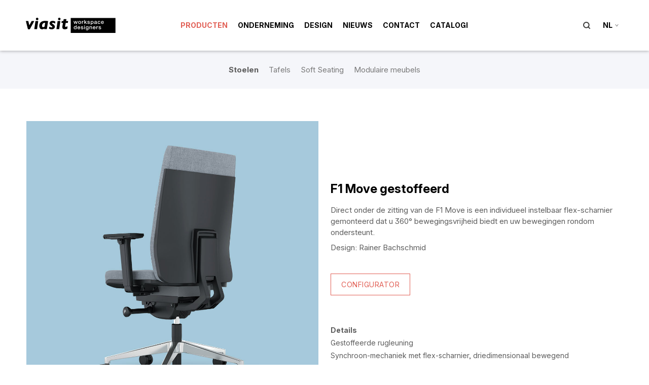

--- FILE ---
content_type: text/html; charset=utf-8
request_url: https://www.viasit.com/nl/producten/stoelen/f1-move-gestoffeerd
body_size: 7385
content:
<!DOCTYPE html>
<html lang="nl">
<head>

<meta charset="utf-8">
<!-- 
	This website is powered by TYPO3 - inspiring people to share!
	TYPO3 is a free open source Content Management Framework initially created by Kasper Skaarhoj and licensed under GNU/GPL.
	TYPO3 is copyright 1998-2026 of Kasper Skaarhoj. Extensions are copyright of their respective owners.
	Information and contribution at https://typo3.org/
-->

<base href="https://www.viasit.com/">
<link rel="icon" href="https://www.viasit.com/fileadmin/templates/viasit/img/favicon.ico" type="image/vnd.microsoft.icon">
<title>F1 Move gestoffeerd</title>
<meta name="generator" content="TYPO3 CMS">
<meta name="twitter:card" content="summary">


<link rel="stylesheet" href="fileadmin/templates/viasit/css/main.css?1764841528" media="all">







<script type="text/javascript">
    // create dataLayer
    window.dataLayer = window.dataLayer || [];
    function gtag() {
        dataLayer.push(arguments);
    }

    // set „denied" as default for both ad and analytics storage, as well as ad_user_data and ad_personalization,
    gtag("consent", "default", {
        ad_user_data: "denied",
        ad_personalization: "denied",
        ad_storage: "denied",
        analytics_storage: "denied",
        wait_for_update: 2000 // milliseconds to wait for update
    });

    // Enable ads data redaction by default [optional]
    gtag("set", "ads_data_redaction", true);
</script>
<script id="usercentrics-cmp" src="https://app.usercentrics.eu/browser-ui/latest/loader.js" data-settings-id="xCFycA9q7" async></script>
<script type="application/javascript" src="https://privacy-proxy.usercentrics.eu/latest/uc-block.bundle.js"></script>
<!-- Google Tag Manager -->
<script>(function(w,d,s,l,i){w[l]=w[l]||[];w[l].push({'gtm.start':
new Date().getTime(),event:'gtm.js'});var f=d.getElementsByTagName(s)[0],
j=d.createElement(s),dl=l!='dataLayer'?'&l='+l:'';j.async=true;j.src=
'https://www.googletagmanager.com/gtm.js?id='+i+dl;f.parentNode.insertBefore(j,f);
})(window,document,'script','dataLayer','GTM-TKFBNL2');</script>
<!-- End Google Tag Manager -->

<meta http-equiv="X-UA-Compatible" content="IE=edge,chrome=1">
<meta content='width=device-width, initial-scale=1.0' name='viewport' />
<meta name="p:domain_verify" content="aebc832798b31899e32b1261b5b0bad0"/>
<link rel="canonical" href="https://www.viasit.com/nl/producten/stoelen/f1-move-gestoffeerd"/>

<link rel="alternate" hreflang="de-DE" href="https://www.viasit.com/de/produkte/stuehle/f1-move-polster"/>
<link rel="alternate" hreflang="en-GB" href="https://www.viasit.com/en/products/chairs/f1-move-upholstered"/>
<link rel="alternate" hreflang="fr-FR" href="https://www.viasit.com/fr/produits/sieges/f1-move-capitonne"/>
<link rel="alternate" hreflang="nl-NL" href="https://www.viasit.com/nl/producten/stoelen/f1-move-gestoffeerd"/>
<link rel="alternate" hreflang="x-default" href="https://www.viasit.com/de/produkte/stuehle/f1-move-polster"/>
</head>
<body class="has-product">

<!-- Google Tag Manager (noscript) -->
<noscript><iframe src="https://www.googletagmanager.com/ns.html?id=GTM-TKFBNL2"
height="0" width="0" style="display:none;visibility:hidden"></iframe></noscript>
<!-- End Google Tag Manager (noscript) -->
<div class="loader two"></div><!-- Header --><header><div class="head-top"><div class="grid"><div class="logo"><a href="/nl/home" class="navbar-item swup" title="zur Startseite"><img src="https://www.viasit.com/fileadmin/templates/viasit/img/Viasit_Workspace-Designers_Logo.svg" width="473" height="82"   alt="" ></a></div><nav class="mainnav"><!-- Mobile menu toggle button (hamburger/x icon) --><input id="main-menu-state" type="checkbox"><label class="main-menu-btn" for="main-menu-state"><span class="main-menu-btn-icon"></span></label><ul id="mainmenu"><li class="current "><a href="/nl/producten" class="swup" title="Producten">Producten</a></li><li><a href="/nl/onderneming" class="swup" title="Onderneming">Onderneming</a></li><li><a href="/nl/design" class="swup" title="Design">Design</a></li><li><a href="/nl/nieuws" class="swup" title="Nieuws">Nieuws</a></li><li><a href="/nl/contact" class="swup" title="Contact">Contact</a></li><li><a href="/nl/catalogi" class="swup" title="Catalogi">Catalogi</a></li></ul></nav><div class="head-right"><div class="menu-search"><a href="#" class="search-fx">Suche</a></div><div class="menu-language"><ul class="lang"><li class="lang__item lang__item--active"><a class="icon-arrow" href="#">nl</a></li></ul></div></div></div></div><div class="head-bottom"><nav class="subnav"><ul><li class="current "><a href="/nl/producten/stoelen">Stoelen</a></li><li><a href="/nl/producten/tafels" class="swup">Tafels</a></li><li><a href="/nl/producten/soft-seating" class="swup">Soft Seating</a></li><li><a href="/nl/producten/modulaire-meubels" class="swup">Modulaire meubels</a></li></ul></nav></div></header><main id="main" class="transition-fade"><!–-TYPO3SEARCH_begin-–><section class="grid-2col w1-6-1-3-1 white v-center" id="c132"><div class="grid"><div class="col-1-2"><div class="via-single-slider owl-carousel owl-theme"><!-- IMAGES --><div class="single_slider"><a href="fileadmin/user_upload/Arbeitsplatz/F1_Move_Polster/F1-Move-Polster-6131028N_Lumbal_HP_H-L_Farbkulisse_blau.jpg" title="F1 Move gestoffeerd blauw" class="lab-lightbox" data-fancybox="gallery" ><img alt="F1 Move gestoffeerd blauw" src="https://www.viasit.com/fileadmin/user_upload/Arbeitsplatz/F1_Move_Polster/F1-Move-Polster-6131028N_Lumbal_HP_H-L_Farbkulisse_blau.jpg" width="1080" height="1080" title="F1 Move Polster Blau" /></a></div><div class="single_slider"><a href="fileadmin/user_upload/Arbeitsplatz/F1_Move_Polster/F1-Move-Polster-6131028N_HP_V-R_Farbkulisse_blau.jpg" title="F1 Move gestoffeerd blauw" class="lab-lightbox" data-fancybox="gallery" ><img alt="F1 Move gestoffeerd blauw" src="https://www.viasit.com/fileadmin/user_upload/Arbeitsplatz/F1_Move_Polster/F1-Move-Polster-6131028N_HP_V-R_Farbkulisse_blau.jpg" width="1080" height="1080" title="F1 Move Polster Blau" /></a></div></div></div><div class="col-2-2"><div id="c134" class="frame frame-vcenter frame-type-textpic frame-layout-0"><a id="c4287"></a><div class="ce-textpic ce-center ce-above"><div class="ce-bodytext"><h3>F1 Move gestoffeerd&nbsp;</h3><p>Direct onder de zitting van de F1 Move is een individueel instelbaar flex-scharnier gemonteerd dat u 360° bewegingsvrijheid biedt en uw bewegingen rondom ondersteunt.&nbsp;</p><p>Design: Rainer Bachschmid</p><p class="hvr-sweep-to-right"><a href="https://ui.pcon-solutions.com/#GATEKEEPER_ID=5e305004e833b&amp;cep=vtx%3A0%2Cf1%3A%40FOLDERUB941%24default%2C%40FOLDERUB971%24default&amp;lang=nl" target="_blank" class="fancyboxIframe" title="Open external link in new window" rel="noreferrer">CONFIGURATOR</a></p><h5><br> Details</h5><ul class="small"><li>Gestoffeerde rugleuning</li><li>Synchroon-mechaniek met flex-scharnier, driedimensionaal bewegend</li><li>3D-beweging vergrendelbaar</li></ul></div></div></div></div></div></section><section class="grid-5col w1-2-2-2-2-2-1 white v-top" id="c135"><div class="grid-header left"><h2>Productinformatie</h2></div><div class="grid"><div class="col-1-5"><div id="c136" class="frame frame-default frame-type-textpic frame-layout-0"><a id="c4294"></a><div class="ce-textpic ce-center ce-above"><div class="ce-bodytext"><h4>Productfoto's</h4><ul><li><a href="https://www.viasit.com/fileadmin/user_upload/Arbeitsplatz/F1_Move_Polster/Download/Viasit-Freisteller-F1-Move-Polster.zip" target="_blank" class="download" title="Open or download file in new window">Productfoto.zip</a></li></ul></div></div></div></div><div class="col-2-5"><div id="c137" class="frame frame-default frame-type-textpic frame-layout-0"><a id="c4293"></a><div class="ce-textpic ce-center ce-above"><div class="ce-bodytext"><h4>Gebruikshandleiding</h4><ul><li><a href="https://www.viasit.com/fileadmin/user_upload/Arbeitsplatz/F1_Move_Polster/Download/F1Move-Manual.pdf" target="_blank" class="download" title="Open or download file in new window">Printformaat</a></li><li><a href="https://youtu.be/VLgGKR1xa_w" target="_blank" class="external-link" title="Open external link in new window" rel="noreferrer">Videoformaat</a></li><li><a href="https://www.viasit.com/manuals/f1move/" target="_blank" class="external-link" title="Open external link in new window">Interactief formaat</a></li><li><a href="https://www.viasit.com/fileadmin/user_upload/Arbeitsplatz/F1_Polster/Downloads/F1_Polsterruecken-Montageanleitung-Assembly-instructions.pdf" target="_blank" class="download" title="Open or download file in new window">Montage instructie</a></li></ul></div></div></div></div><div class="col-3-5"><div id="c138" class="frame frame-default frame-type-textpic frame-layout-0"><a id="c4292"></a><div class="ce-textpic ce-center ce-above"><div class="ce-bodytext"><h4>CAD-gegevens</h4><ul><li><a href="https://www.viasit.com/fileadmin/user_upload/Arbeitsplatz/F1_Move_Polster/Download/F1-Move_Swivel-Chairs_upholstered_DWG.zip" target="_blank" class="download" title="Open or download file in new window">DWG-formaat</a></li><li><a href="https://www.viasit.com/fileadmin/user_upload/Arbeitsplatz/F1_Move_Polster/Download/F1-Move_Swivel-Chairs_upholstered_DXF.zip" target="_blank" class="download" title="Open or download file in new window">DXF-formaat</a></li></ul></div></div></div></div><div class="col-4-5"><div id="c2130" class="frame frame-default frame-type-textpic frame-layout-0"><a id="c4290"></a><div class="ce-textpic ce-center ce-above"><div class="ce-bodytext"><h4>Meer</h4><ul><li><a href="https://www.viasit.com/fileadmin/user_upload/Arbeitsplatz/F1_Polster/Downloads/Viasit-F1-EN-NL.pdf" target="_blank" class="download" title="Open or download file in new window">Product brochure</a></li><li><a href="https://vimeo.com/749170350" target="_blank" class="video" title="Open external link in new window" rel="noreferrer">Wielen verwisselen</a></li><li><a href="https://www.viasit.com/fileadmin/user_upload/Arbeitsplatz/F1_Polster/Downloads/Viasit-F1-Upholstered-EPI-EN.pdf" target="_blank" class="download" title="Open or download file in new window">Milieu informatie</a></li></ul></div></div></div></div><div class="col-5-5"><div id="c139" class="frame frame-vcenter frame-type-textpic frame-layout-0"><a id="c4291"></a><div class="ce-textpic ce-center ce-above"><div class="ce-bodytext"><p class="hvr-sweep-to-right"><a href="/nl/contact/dealer-locator" target="_blank">DEALER VINDEN</a></p><p>&nbsp;</p></div></div></div></div></div></section><section class="grid-3col w1-4-4-4-1 white " id="c23290"><div class="grid-header left"><h2>Duurzaamheid</h2></div><div class="grid"><div class="col-1-3"><div id="c23289" class="frame frame-default frame-type-textpic frame-layout-19"><a id="c23301"></a><div class="nachhaltigkeit ce-textpic ce-center ce-above"><div class="ce-gallery" data-ce-columns="1" data-ce-images="1"><div class="ce-outer"><div class="ce-inner"><div class="ce-row"><div class="ce-column"><figure class="image"><img class="image-embed-item" src="https://www.viasit.com/fileadmin/user_upload/Umwelt/CO2-Bilanz.svg" width="267" height="267" alt="" /></figure></div></div></div></div></div><h3>CO₂-balans</h3><p><strong>0,037 to</strong></p><p>CO₂-uitstoot van een stoel van de serie<br> (incl. verpakking)</p></div></div></div><div class="col-2-3"><div id="c23288" class="frame frame-default frame-type-textpic frame-layout-19"><a id="c23300"></a><div class="nachhaltigkeit ce-textpic ce-center ce-above"><div class="ce-gallery" data-ce-columns="1" data-ce-images="1"><div class="ce-outer"><div class="ce-inner"><div class="ce-row"><div class="ce-column"><figure class="image"><img class="image-embed-item" src="https://www.viasit.com/fileadmin/user_upload/Umwelt/Recycling-Anteil.svg" width="267" height="267" alt="" /></figure></div></div></div></div></div><h3>Gerecyclede aandeel</h3><p><strong>59,70%</strong></p><p>Inhoud van gerecyclede materialen<br> (incl. verpakking)</p></div></div></div><div class="col-3-3"><div id="c23287" class="frame frame-default frame-type-textpic frame-layout-19"><a id="c23299"></a><div class="nachhaltigkeit ce-textpic ce-center ce-above"><div class="ce-gallery" data-ce-columns="1" data-ce-images="1"><div class="ce-outer"><div class="ce-inner"><div class="ce-row"><div class="ce-column"><figure class="image"><img class="image-embed-item" src="https://www.viasit.com/fileadmin/user_upload/Umwelt/Recyclingfaehig.svg" width="267" height="267" alt="" /></figure></div></div></div></div></div><h3>Recyclebaar</h3><p><strong>99,92%</strong></p><p>Inhoud van componenten die geschikt zijn voor hergebruik<br> (incl. verpakking)</p></div></div></div></div></section><section class="grid-12col white" id="c16952"><div class="grid-header left"><h2>Certificaten</h2></div><div class="grid"><div class="col-1-12"><div id="c16940" class="frame frame-default frame-type-image frame-layout-0"><a id="c16984"></a><div class="ce-image ce-center ce-above"><div class="ce-gallery" data-ce-columns="1" data-ce-images="1"><div class="ce-outer"><div class="ce-inner"><div class="ce-row"><div class="ce-column"><figure class="image"><a href="https://www.viasit.com/fileadmin/user_upload/Arbeitsplatz/F1_Move_Netzruecken/Downloads/F1Move_GS_Zertifikat_EN.pdf" target="_blank" title="GS"><img class="image-embed-item" src="https://www.viasit.com/fileadmin/user_upload/awards-siegel/GS-TUEV-SUED.jpg" width="200" height="87" alt="" /></a></figure></div></div></div></div></div></div></div></div><div class="col-2-12"><div id="c16945" class="frame frame-default frame-type-image frame-layout-0"><a id="c16983"></a><div class="ce-image ce-center ce-above"><div class="ce-gallery" data-ce-columns="1" data-ce-images="1"><div class="ce-outer"><div class="ce-inner"><div class="ce-row"><div class="ce-column"><figure class="image"><a href="https://www.viasit.com/fileadmin/user_upload/Arbeitsplatz/F1_Polster/Downloads/Zertifikate/F1_615_16_17.XXXX_Ergonomie_Zertifikat_713210635-4CERT_ERGO_E.pdf" target="_blank" title="Ergonomie-TUEV-Rheinland.ipg"><img class="image-embed-item" title="Ergonomie-TUEV-Rheinland.ipg" src="https://www.viasit.com/fileadmin/user_upload/awards-siegel/Ergonomie-TUEV-Sued.jpg" width="200" height="200" alt="" /></a></figure></div></div></div></div></div></div></div></div><div class="col-3-12"><div id="c16944" class="frame frame-default frame-type-image frame-layout-0"><a id="c16982"></a><div class="ce-image ce-center ce-above"><div class="ce-gallery" data-ce-columns="1" data-ce-images="1"><div class="ce-outer"><div class="ce-inner"><div class="ce-row"><div class="ce-column"><figure class="image"><a href="https://www.viasit.com/fileadmin/user_upload/Arbeitsplatz/F1_Polster/Downloads/Zertifikate/F1_alle_Modelle_Schadstoffgeprueft_Zertifikat_EN.pdf" target="_blank" title="Getest op schadelijke stoffen TÜV Rheinland"><img class="image-embed-item" src="https://www.viasit.com/fileadmin/user_upload/awards-siegel/Schadstoffpruefung-TUEV-Rheinland.jpg" width="200" height="200" alt="" /></a></figure></div></div></div></div></div></div></div></div><div class="col-4-12"><div id="c20919" class="frame frame-default frame-type-image frame-layout-0"><a id="c20922"></a><div class="ce-image ce-center ce-above"><div class="ce-gallery" data-ce-columns="1" data-ce-images="1"><div class="ce-outer"><div class="ce-inner"><div class="ce-row"><div class="ce-column"><figure class="image"><a href="https://www.viasit.com/fileadmin/user_upload/awards-siegel/Level_Zertifikat.pdf" target="_blank"><img class="image-embed-item" src="https://www.viasit.com/fileadmin/user_upload/awards-siegel/Levellogo.jpg" width="298" height="298" alt="" /></a></figure></div></div></div></div></div></div></div></div><div class="col-5-12"><div id="c16942" class="frame frame-default frame-type-image frame-layout-0"><a id="c16980"></a><div class="ce-image ce-center ce-above"><div class="ce-gallery" data-ce-columns="1" data-ce-images="1"><div class="ce-outer"><div class="ce-inner"><div class="ce-row"><div class="ce-column"><figure class="image"><a href="https://www.viasit.com/fileadmin/user_upload/Arbeitsplatz/F1_Polster/Downloads/Zertifikate/35056_Urkunde_Blauer_Engel_EN.pdf" target="_blank" title="Blauer Engel Viasit"><img class="image-embed-item" src="https://www.viasit.com/fileadmin/user_upload/awards-siegel/Blauer-Engel.jpg" width="200" height="200" alt="" /></a></figure></div></div></div></div></div></div></div></div><div class="col-6-12"><div id="c16943" class="frame frame-default frame-type-image frame-layout-0"><a id="c16981"></a><div class="ce-image ce-center ce-above"><div class="ce-gallery" data-ce-columns="1" data-ce-images="1"><div class="ce-outer"><div class="ce-inner"><div class="ce-row"><div class="ce-column"><figure class="image"><a href="https://www.viasit.com/fileadmin/user_upload/Arbeitsplatz/F1_Polster/Downloads/Zertifikate/F1_QO_Zertifikat.pdf" target="_blank" title="Quality Office"><img class="image-embed-item" src="https://www.viasit.com/fileadmin/user_upload/awards-siegel/Quality-Office.jpg" width="200" height="200" alt="" /></a></figure></div></div></div></div></div></div></div></div><div class="col-7-12"></div><div class="col-8-12"></div><div class="col-9-12"></div><div class="col-10-12"></div><div class="col-11-12"></div><div class="col-12-12"></div></div></section><section class="grid-1col w1-10-1 white " id="c194"><div class="grid-header left"><h2>Alternatieven</h2></div><div class="grid"><div class="col-1-1"><div id="c384" class="frame frame-default frame-type-menu_pages frame-layout-8"><a id="c4296"></a><div class="via-product-caroussel owl-carousel owl-theme"><div class="prod-item"><div class="pro-img"><a href="/nl/producten/stoelen/f1-netweave-rugleuning" title="F1 netweave rugleuning"><img title="F1 Netzrücken" src="https://www.viasit.com/fileadmin/_processed_/8/e/csm_F1-Netz-6140020-Lumbal-VA_Farbkulisse_grau_a656209807.jpg" width="600" height="600" alt="" /></a></div><div class="prod-txt"><a href="/nl/producten/stoelen/f1-netweave-rugleuning" title="F1 netweave rugleuning"><h4 class="protitle">F1 netweave rugleuning</h4></a><p class="subtitle"></p></div></div><div class="prod-item"><div class="pro-img"><a href="/nl/producten/stoelen/f1-move-netweave-rugleuning" title="F1 Move netweave rugleuning"><img title="F1 Move Netzrücken" src="https://www.viasit.com/fileadmin/_processed_/c/8/csm_F1-Move-Netz-6141028N_Lumbal_HP_H-R_Farbkulisse_grau_f646004387.jpg" width="600" height="600" alt="" /></a></div><div class="prod-txt"><a href="/nl/producten/stoelen/f1-move-netweave-rugleuning" title="F1 Move netweave rugleuning"><h4 class="protitle">F1 Move netweave rugleuning</h4></a><p class="subtitle"></p></div></div><div class="prod-item"><div class="pro-img"><a href="/nl/producten/stoelen/f1-pro-netweave-rugleuning" title="F1 Pro netweave rugleuning"><img title="F1pro Netzrücken" src="https://www.viasit.com/fileadmin/_processed_/9/2/csm_F1pro-Netz-6143020-Lumbal-VA_Farbkulisse_grau_545d7df6ca.jpg" width="600" height="600" alt="" /></a></div><div class="prod-txt"><a href="/nl/producten/stoelen/f1-pro-netweave-rugleuning" title="F1 Pro netweave rugleuning"><h4 class="protitle">F1 Pro netweave rugleuning</h4></a><p class="subtitle"></p></div></div><div class="prod-item"><div class="pro-img"><a href="/nl/producten/stoelen/toleo-move-rugleuning-gestoffeerd" title="Toleo Move Rugleuning gestoffeerd"><img title="[Translate to Nederlands:] " alt="[Translate to Nederlands:] " src="https://www.viasit.com/fileadmin/_processed_/a/3/csm_Toleo-Move_650-4000_HP-VR-grau_69272931ef.jpg" width="600" height="600" /></a></div><div class="prod-txt"><a href="/nl/producten/stoelen/toleo-move-rugleuning-gestoffeerd" title="Toleo Move Rugleuning gestoffeerd"><h4 class="protitle">Toleo Move Rugleuning gestoffeerd</h4></a><p class="subtitle"></p></div></div><div class="prod-item"><div class="pro-img"><a href="/nl/producten/stoelen/toleo-move-rugleuning-netweave" title="Toleo Move Rugleuning netweave"><img title="[Translate to Nederlands:] " alt="[Translate to Nederlands:] " src="https://www.viasit.com/fileadmin/_processed_/8/3/csm_Toleo-Move_650-4500_HP-HR-NS_bce38cf30c.jpg" width="600" height="600" /></a></div><div class="prod-txt"><a href="/nl/producten/stoelen/toleo-move-rugleuning-netweave" title="Toleo Move Rugleuning netweave"><h4 class="protitle">Toleo Move Rugleuning netweave</h4></a><p class="subtitle"></p></div></div></div></div></div></div></section><script>
  
document.addEventListener("DOMContentLoaded", function(e) {

    console.log("DOM loaded...");
    function handleMessage(e) {
		
      	//console.log("message from pCon.ui: "); 
        var article = '';
      	var articleel = ''
        if(e && e.data && e.data["data"] && e.data["data"]["articles"]) {            
        if( e.data["data"]["articles"][0] ){            
        	article = e.data["data"]["articles"][0]["baseArticleNumber"]; 
			articleel = e.data["data"]["articles"][0];                                                     
        }            
		
        if (article.length > 0) {

            // info pCon_ui
 			//console.log("message from pCon.ui e.data['data']: " + JSON.stringify(e.data['data']));                                                                                  
                                                 
            var pageurl = "https://www.viasit.com/de/produkte/produktanfrage/";
            switch ($('html').attr('lang')) {
                case "de":
                    pageurl = "https://www.viasit.com/de/produkte/produktanfrage/";
                    break;
                case "en":
                    pageurl = "https://www.viasit.com/en/products/product-inquiry/";
                    break;
                case "fr":
                    pageurl = "https://www.viasit.com/fr/produits/demande-de-produit/";
                    break;
                case "nl":
                    pageurl = "https://www.viasit.com/nl/producten/product-onderzoek";
                    break;
            }
                                                           
			// start iframe produktanfrage																									
            $("iframe.fancybox-iframe").attr("src", pageurl);
			
            // postmesage to iframe Produktanfrage
			var myframe = document.querySelector('.fancybox-content iframe');   	                                     
			myframe.onload = function() {	
                //myframe.contentWindow.postMessage(e.data["data"]["articles"][0], '*');
				myframe.contentWindow.postMessage(e.data["data"], '*');                                                                 
			}	                                                
        }
        
       }                                                                 

    }

	// get message from pCon.ui
	// message handler
    if (window.addEventListener) {
        window.addEventListener('message', handleMessage, false);
    } else if (window.attachEvent) {
        window.attachEvent('onmessage', handleMessage);
	}                                                      

});
  
</script><style>
.fancybox-slide--iframe .fancybox-content {
    max-height: 80% !important;
    height: 80% !important;
}
</style><div class="prevNextPageNav"><div class="grid"><div class="prevpage"><a href="/nl/producten/stoelen/f1-pro-npr" title="F1 Pro NPR"><span>&larr;&nbsp;</span>F1 Pro NPR</a></div><div class="backpage"><a href="/nl/producten" title="Producten"><span>&uarr;&nbsp;</span>Producten&nbsp;</a></div><div class="nextpage"><a href="/nl/producten/stoelen/f1-move-netweave-rugleuning" title="F1 Move netweave rugleuning">F1 Move netweave rugleuning<span>&nbsp;&rarr;</span></a></div></div></div><!–-TYPO3SEARCH_end-–></main><!-- Footer --><footer class="grid-4col w1-3-2-2-1-2-1"><div class="grid"><div class="col-1-4"><div class="footerhead" id="address">Anschrift</div><p>Viasit Bürositzmöbel GmbH <br>
                    Boxbergweg 4 <br>
                    66538 Neunkirchen <br>
                    Deutschland</p><p>T: +49 (0)6821 / 2908-0</p><p><a href="mailto:info@viasit.com">info@viasit.com</a></p></div><div class="col-2-4"><div class="footerhead"><a href="/nl/producten">Producten</a></div><nav class="footernav"><ul><li class="current "><a href="/nl/producten/stoelen">Stoelen</a></li><li><a href="/nl/producten/tafels">Tafels</a></li><li><a href="/nl/producten/soft-seating">Soft Seating</a></li><li><a href="/nl/producten/modulaire-meubels">Modulaire meubels</a></li></ul></nav></div><div class="col-3-4"><div class="footerhead"><a href="/nl/contact">Contact</a></div><nav class="footernav"><ul><li><a href="/nl/contact/dealer-locator">Dealer Locator</a></li><li><a href="/nl/contact/binnendienst">Binnendienst</a></li><li><a href="/nl/contact/sales-force">Sales force</a></li><li><a href="/nl/contact/showrooms">Showrooms</a></li></ul></nav></div><div class="col-4-4"><ul class="footer-language"><li><a href="/de/produkte/stuehle/f1-move-polster" hreflang="de-DE">DE</a></li><li><a href="/en/products/chairs/f1-move-upholstered" hreflang="en-GB">EN</a></li><li><a href="/fr/produits/sieges/f1-move-capitonne" hreflang="fr-FR">FR</a></li><li class="current"><a href="/nl/producten/stoelen/f1-move-gestoffeerd" hreflang="nl-NL">NL</a></li></ul><nav class="ex-links"><ul><li><a href="https://viasit.od-server.de/" target="_blank" rel="noreferrer">Web2Print</a></li><li><a href="https://www.corechair.eu/nl/" target="_blank">www.corechair.eu</a></li><li><a href="https://konfigurator.system4.ch/?user=viasit-m&amp;lang=en" target="_blank" rel="noreferrer">System4 Configurator (Dealers)</a></li></ul></nav></div></div><div class="grid"><div class="col-1-4"><div class="member"><img src="fileadmin/templates/viasit/img/Workspace-Factories-Member.png" alt="Member of Workspace Factories"></div><div class="member"><img src="fileadmin/templates/viasit/img/rat_formgebung.png" alt="Member of german design council Logo"></div><div class="member"><img src="fileadmin/templates/viasit/img/iba-logo-smallb.png" alt="iba Logo"></div><div class="member"><img src="fileadmin/templates/viasit/img/LEVEL_Logo_Footerb.png" alt="LEVEL Logo"></div></div><div class="col-2-4"><div class="footerhead"><a href="/nl/onderneming">Onderneming</a></div><div class="footerhead"><a href="/nl/onderneming/carriere">Carrière</a></div><div class="footerhead"><a href="/nl/nieuws">Nieuws</a></div><div class="footerhead"><a href="/nl/contact">Contact</a></div></div><div class="col-3-4"></div><div class="col-4-4"><div class="footerhead"></div><nav class="footernav"><ul><li><a href="/nl/impressum">Impressum</a></li><li><a href="/nl/privacyverklaring">Privacyverklaring</a></li><li><a href="https://www.viasit.com/fileadmin/user_upload/AGB/Viasit-AHV-NL.pdf" target="_blank">AHV</a></li><li><a href="https://www.viasit.com/de/kontakt/hinschg">Meldung nach HinSchG</a></li><li><a href="javascript:UC_UI.showSecondLayer();">Cookie‑instellingen</a></li></ul></nav><ul class="social"><li><a class="icon-facebook" id="facebooklink" href="https://www.facebook.com/ViasitInternational" target="_blank" title="Facebook">Facebook</a></li><li><a class="icon-youtube" href="http://www.youtube.com/user/viasit" target="_blank" title="Youtube">YouTube</a></li><li><a class="icon-instagram" href="https://www.instagram.com/viasitfurniture/" target="_blank" title="Instagram">Instagram</a></li><li><a class="icon-linkedin" href="https://www.linkedin.com/company/viasit-gmbh/" target="_blank" title="LinkedIn">LinkedIn</a></li></ul></div></div></footer><button id="backtotop" class="icon-up">back to top</button><div id="langmodal" class="wmodal"><div class="modalcon"><h3>Sprache</h3><ul><li><a href="/de/produkte/stuehle/f1-move-polster" hreflang="de-DE"><span data-hover="Deutsch">Deutsch</span></a></li><li><a href="/en/products/chairs/f1-move-upholstered" hreflang="en-GB"><span data-hover="English">English</span></a></li><li><a href="/fr/produits/sieges/f1-move-capitonne" hreflang="fr-FR"><span data-hover="Français">Français</span></a></li><li class="langmodal-active"><a href="/nl/producten/stoelen/f1-move-gestoffeerd" hreflang="nl-NL"><span data-hover="Nederlands">Nederlands</span></a></li></ul></div><div class="wmodalclose"><button type="button" class="tcon tcon-remove tcon-remove--chevron-up" aria-label="remove item"><span class="tcon-visuallyhidden">remove item</span></button></div></div><div id="searchmodal" class="wmodal"><div class="modalcon">

<div class="tx-indexedsearch-searchbox">
	<form method="post" id="tx_indexedsearch" action="/nl/zoeken?tx_indexedsearch_pi2%5Baction%5D=search&amp;tx_indexedsearch_pi2%5Bcontroller%5D=Search&amp;cHash=be4da46d4753e36470f791cc93cca96d">
<div>
<input type="hidden" name="tx_indexedsearch_pi2[__referrer][@extension]" value="IndexedSearch" />
<input type="hidden" name="tx_indexedsearch_pi2[__referrer][@controller]" value="Search" />
<input type="hidden" name="tx_indexedsearch_pi2[__referrer][@action]" value="form" />
<input type="hidden" name="tx_indexedsearch_pi2[__referrer][arguments]" value="YTowOnt9ba45b373d2bf9ece774d366b9ef465dd342d4dce" />
<input type="hidden" name="tx_indexedsearch_pi2[__referrer][@request]" value="{&quot;@extension&quot;:&quot;IndexedSearch&quot;,&quot;@controller&quot;:&quot;Search&quot;,&quot;@action&quot;:&quot;form&quot;}457e33e9966ea5cbb534fadc15b7a69fd971226d" />
<input type="hidden" name="tx_indexedsearch_pi2[__trustedProperties]" value="{&quot;search&quot;:{&quot;_sections&quot;:1,&quot;_freeIndexUid&quot;:1,&quot;pointer&quot;:1,&quot;ext&quot;:1,&quot;searchType&quot;:1,&quot;defaultOperand&quot;:1,&quot;mediaType&quot;:1,&quot;sortOrder&quot;:1,&quot;group&quot;:1,&quot;languageUid&quot;:1,&quot;desc&quot;:1,&quot;numberOfResults&quot;:1,&quot;extendedSearch&quot;:1,&quot;sword&quot;:1,&quot;submitButton&quot;:1}}fed6fa5ba6f49804c7343dc5e65cf054505523d6" />
</div>

		<div class="tx-indexedsearch-hidden-fields">
			<input type="hidden" name="tx_indexedsearch_pi2[search][_sections]" value="0" />
			<input id="tx_indexedsearch_freeIndexUid" type="hidden" name="tx_indexedsearch_pi2[search][_freeIndexUid]" value="_" />
			<input id="tx_indexedsearch_pointer" type="hidden" name="tx_indexedsearch_pi2[search][pointer]" value="0" />
			<input type="hidden" name="tx_indexedsearch_pi2[search][ext]" value="" />
			<input type="hidden" name="tx_indexedsearch_pi2[search][searchType]" value="1" />
			<input type="hidden" name="tx_indexedsearch_pi2[search][defaultOperand]" value="0" />
			<input type="hidden" name="tx_indexedsearch_pi2[search][mediaType]" value="-1" />
			<input type="hidden" name="tx_indexedsearch_pi2[search][sortOrder]" value="rank_flag" />
			<input type="hidden" name="tx_indexedsearch_pi2[search][group]" value="" />
			<input type="hidden" name="tx_indexedsearch_pi2[search][languageUid]" value="8" />
			<input type="hidden" name="tx_indexedsearch_pi2[search][desc]" value="" />
			<input type="hidden" name="tx_indexedsearch_pi2[search][numberOfResults]" value="10" />
			<input type="hidden" name="tx_indexedsearch_pi2[search][extendedSearch]" value="" />
		</div>
		<div class="modalcon">
	<input placeholder="viasit.com durchsuchen" id="site-search" type="text" name="tx_indexedsearch_pi2[search][sword]" value="" />
		<button type="submit" name="tx_indexedsearch_pi2[search][submitButton]" value="Search">GO</button>
		</div>
		
	</form>
</div>



</div><div class="wmodalclose"><button type="button" class="tcon tcon-remove tcon-remove--chevron-up" aria-label="remove item"><span class="tcon-visuallyhidden">remove item</span></button></div></div><div id="mobilemodal" class="wmodal"><div class="modalcon"><ul class="mobilenav"><li class="current "><a href="/nl/producten">Producten</a><ul class="mobilesub"><li class="current "><a href="/nl/producten/stoelen">Stoelen</a></li><li><a href="/nl/producten/tafels">Tafels</a></li><li><a href="/nl/producten/soft-seating">Soft Seating</a></li><li><a href="/nl/producten/modulaire-meubels">Modulaire meubels</a></li></ul></li><li><a href="/nl/onderneming">Onderneming</a></li><li><a href="/nl/design">Design</a></li><li><a href="/nl/nieuws">Nieuws</a></li><li><a href="/nl/contact">Contact</a></li><li><a href="/nl/catalogi">Catalogi</a></li></ul></div><div class="wmodalclose"><button type="button" class="tcon tcon-remove tcon-remove--chevron-up" aria-label="remove item"><span class="tcon-visuallyhidden">remove item</span></button></div></div>

<script src="fileadmin/templates/viasit/js/jquery.min.js?1764841532"></script>
<script src="fileadmin/templates/viasit/js/lib.min.js?1764841532"></script>
<script src="fileadmin/templates/viasit/js/custom.min.js?1765290873"></script>
<script src="fileadmin/templates/viasit/flipbook/js/flipbook.min.js?1764841710"></script>



</body>
</html>

--- FILE ---
content_type: image/svg+xml
request_url: https://www.viasit.com/fileadmin/user_upload/Umwelt/Recycling-Anteil.svg
body_size: 876
content:
<?xml version="1.0" encoding="UTF-8"?>
<svg xmlns="http://www.w3.org/2000/svg" viewBox="0 0 267 267" xml:space="preserve" style="fill-rule:evenodd;clip-rule:evenodd;stroke-miterlimit:10">
  <path style="fill:none" d="M0 0h266.667v266.667H0z"></path>
  <clipPath id="a">
    <path d="M0 0h266.667v266.667H0z"></path>
  </clipPath>
  <g clip-path="url(#a)">
    <path d="M130.168 29.19c-29.821.816-56.746 13.241-76.417 32.912-19.704 19.704-32.133 46.683-32.916 76.563" style="fill:none;fill-rule:nonzero;stroke:#000;stroke-width:12.5px"></path>
    <path d="m126.099 52.103 2.025-45.512 21.737 23.766-23.762 21.746Z" style="fill-rule:nonzero"></path>
    <path d="M232.3 195.202c8.63-15.921 13.534-34.154 13.534-53.537 0-31.071-12.596-59.2-32.959-79.563a112.969 112.969 0 0 0-20.716-16.354" style="fill:none;fill-rule:nonzero;stroke:#000;stroke-width:12.5px"></path>
    <path d="m214.6 180.165 38.304 24.659-31.475 6.821-6.829-31.48Z" style="fill-rule:nonzero"></path>
    <path d="M37.459 200.627a113.057 113.057 0 0 0 16.292 20.604c20.362 20.362 48.491 32.954 79.562 32.954 19.429 0 37.704-4.921 53.654-13.592" style="fill:none;fill-rule:nonzero;stroke:#000;stroke-width:12.5px"></path>
    <path d="m59.304 192.798-40.496 20.87 9.813-30.675 30.683 9.805ZM151.595 164.86c1.496 1.529 3.321 2.296 5.467 2.296 2.15 0 3.983-.758 5.496-2.271 1.512-1.512 2.27-3.346 2.27-5.492 0-2.15-.758-3.983-2.27-5.495-1.513-1.513-3.346-2.271-5.496-2.271-2.146 0-3.979.758-5.492 2.27-1.512 1.513-2.271 3.346-2.271 5.496 0 2.146.767 3.971 2.296 5.467m-12.696-5.467c0-5.046 1.775-9.346 5.321-12.891 3.55-3.517 7.829-5.275 12.842-5.275 5.016 0 9.295 1.775 12.845 5.32 3.546 3.55 5.321 7.83 5.321 12.846 0 5.013-1.775 9.292-5.321 12.842-3.55 3.546-7.829 5.321-12.845 5.321-5.013 0-9.292-1.775-12.842-5.321-3.546-3.55-5.321-7.829-5.321-12.842m-21.629 18.6h-7.571l39.6-72.654h7.421l-39.45 72.654Zm-13.138-48.679c1.501 1.529 3.321 2.296 5.471 2.296 2.146 0 3.98-.758 5.492-2.271 1.517-1.517 2.271-3.346 2.271-5.496 0-2.146-.754-3.979-2.271-5.491-1.513-1.513-3.346-2.271-5.492-2.271-2.15 0-3.979.758-5.491 2.271-1.517 1.512-2.271 3.345-2.271 5.491 0 2.15.762 3.971 2.291 5.471m-7.37 7.371c-3.55-3.546-5.325-7.829-5.325-12.842 0-5.012 1.775-9.291 5.325-12.841 3.546-3.546 7.829-5.321 12.841-5.321 5.013 0 9.292 1.775 12.842 5.321 3.546 3.55 5.321 7.829 5.321 12.841 0 5.013-1.767 9.296-5.296 12.842-3.533 3.55-7.821 5.325-12.867 5.325-5.012 0-9.295-1.775-12.841-5.325" style="fill-rule:nonzero"></path>
  </g>
</svg>


--- FILE ---
content_type: image/svg+xml
request_url: https://www.viasit.com/fileadmin/user_upload/Umwelt/CO2-Bilanz.svg
body_size: 1145
content:
<?xml version="1.0" encoding="UTF-8"?>
<svg xmlns="http://www.w3.org/2000/svg" viewBox="0 0 267 267" xml:space="preserve" style="fill-rule:evenodd;clip-rule:evenodd;stroke-miterlimit:10">
  <path style="fill:none" d="M0 0h266.667v266.667H0z"></path>
  <clipPath id="a">
    <path d="M0 0h266.667v266.667H0z"></path>
  </clipPath>
  <g clip-path="url(#a)">
    <path d="M119.924 222.306c-4.479 4.096-10.2 6.146-17.175 6.146-8.625 0-15.404-2.767-20.342-8.304-4.937-5.563-7.408-13.183-7.408-22.867 0-10.471 2.808-18.541 8.425-24.208 4.883-4.938 11.091-7.408 18.633-7.408 10.092 0 17.471 3.308 22.138 9.929 2.575 3.716 3.958 7.446 4.15 11.191h-12.534c-.812-2.879-1.858-5.045-3.133-6.512-2.279-2.604-5.654-3.904-10.129-3.904-4.559 0-8.154 1.837-10.784 5.512-2.633 3.675-3.95 8.879-3.95 15.604s1.392 11.767 4.171 15.117c2.784 3.35 6.317 5.025 10.6 5.025 4.396 0 7.746-1.437 10.05-4.312 1.279-1.546 2.338-3.867 3.175-6.959h12.413c-1.092 6.538-3.859 11.854-8.3 15.95M176.158 212.337c2.899-3.662 4.354-8.871 4.354-15.625 0-6.725-1.459-11.929-4.375-15.604-2.917-3.675-6.855-5.513-11.821-5.513-4.963 0-8.921 1.83-11.879 5.492-2.959 3.663-4.438 8.871-4.438 15.625s1.479 11.963 4.438 15.625c2.958 3.663 6.916 5.492 11.879 5.492 4.966 0 8.912-1.829 11.841-5.492m-11.841 16.113c-8.571 0-15.125-2.33-19.654-6.996-6.075-5.729-9.113-13.971-9.113-24.742 0-10.987 3.038-19.233 9.113-24.742 4.529-4.666 11.083-6.995 19.654-6.995 8.575 0 15.125 2.329 19.654 6.995 6.05 5.509 9.075 13.755 9.075 24.742 0 10.771-3.025 19.013-9.075 24.742-4.529 4.666-11.079 6.996-19.654 6.996M210.785 231.787c-.704-.842-1.708-1.262-3.012-1.262-1.763 0-2.959.654-3.58 1.954-.379.762-.6 1.966-.65 3.621h-5.658c.113-2.492.571-4.517 1.383-6.063 1.546-2.958 4.288-4.433 8.221-4.433 3.121 0 5.604.866 7.446 2.604 1.842 1.737 2.767 4.025 2.767 6.875 0 2.171-.65 4.108-1.954 5.821-.842 1.108-2.238 2.358-4.188 3.741l-2.321 1.667c-1.466 1.029-2.462 1.779-2.991 2.238-.53.462-.984.991-1.363 1.587h12.9v5.129H197.56c.054-2.116.517-4.058 1.383-5.821.817-1.95 2.767-4.029 5.859-6.225 2.658-1.925 4.383-3.295 5.171-4.108 1.22-1.304 1.829-2.717 1.829-4.233 0-1.25-.338-2.279-1.017-3.092" style="fill-rule:nonzero"></path>
    <path d="M220.833 184.693c22.846-6.579 39.584-27.579 39.584-52.546 0-29.358-23.125-53.245-52.146-54.612-6.35-33.467-35.713-58.783-71.029-58.783-38.042 0-69.159 29.383-72.055 66.683-1.387-.104-2.779-.213-4.195-.213-30.234 0-54.742 24.513-54.742 54.746 0 24.967 16.733 45.988 39.583 52.571" style="fill:none;fill-rule:nonzero;stroke:#000;stroke-width:12.5px"></path>
  </g>
</svg>
